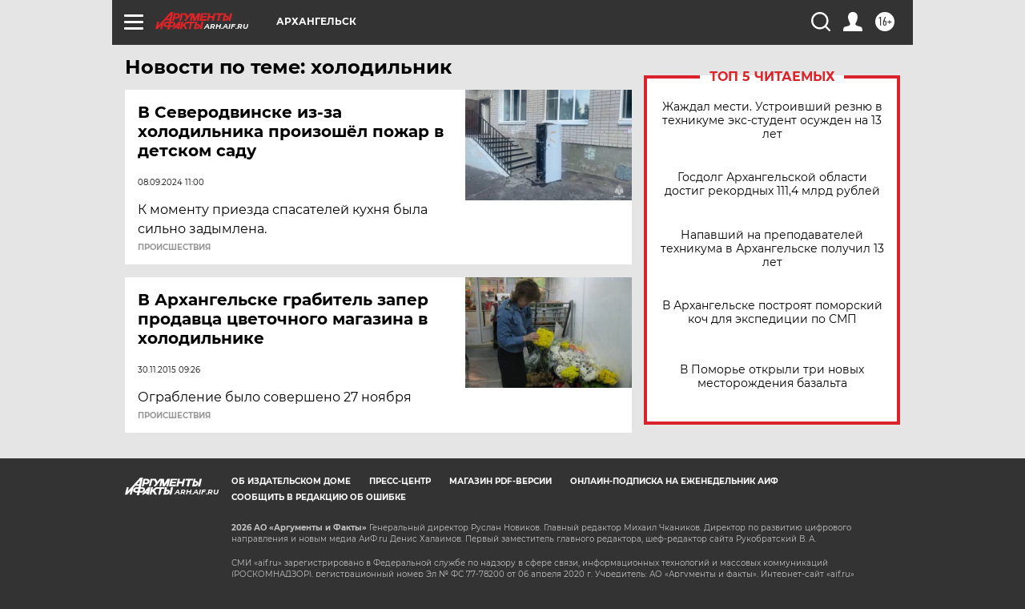

--- FILE ---
content_type: text/html
request_url: https://tns-counter.ru/nc01a**R%3Eundefined*aif_ru/ru/UTF-8/tmsec=aif_ru/584532442***
body_size: -72
content:
7D73702869719360X1769050976:7D73702869719360X1769050976